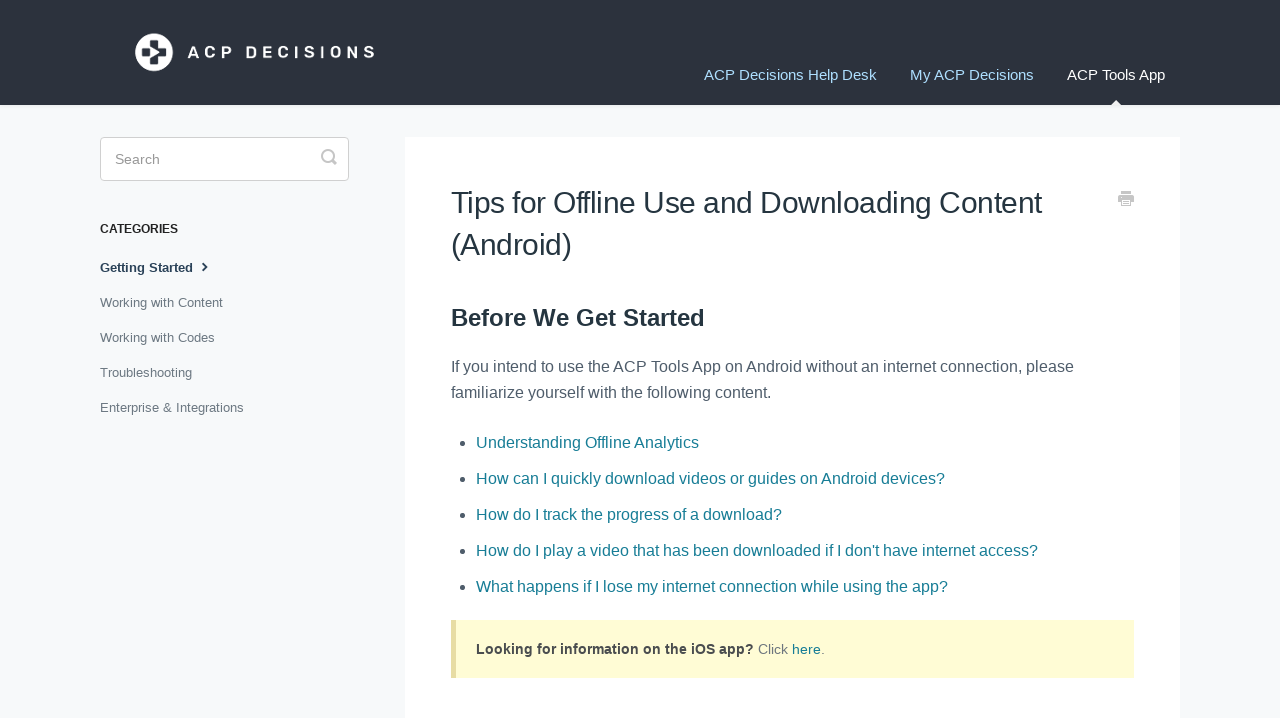

--- FILE ---
content_type: text/html; charset=utf-8
request_url: https://docs.app.acpdecisions.org/article/346-offline-use-android
body_size: 4025
content:


<!DOCTYPE html>
<html>
    
<head>
    <meta charset="utf-8"/>
    <title>Tips for Offline Use and Downloading Content (Android) - ACP Decisions User Guides</title>
    <meta name="viewport" content="width=device-width, maximum-scale=1"/>
    <meta name="apple-mobile-web-app-capable" content="yes"/>
    <meta name="format-detection" content="telephone=no">
    <meta name="description" content="Before We Get Started If you intend to use the ACP Tools App on Android without an internet connection, please familiarize yourself with the following content. "/>
    <meta name="author" content="ACP Decisions"/>
    <link rel="canonical" href="https://docs.app.acpdecisions.org/article/346-offline-use-android"/>
    
        
   
            <meta name="twitter:card" content="summary"/>
            <meta name="twitter:title" content="Tips for Offline Use and Downloading Content (Android)" />
            <meta name="twitter:description" content="Before We Get Started If you intend to use the ACP Tools App on Android without an internet connection, please familiarize yourself with the following content. "/>


    

    
        <link rel="stylesheet" href="//d3eto7onm69fcz.cloudfront.net/assets/stylesheets/launch-1769206197170.css">
    
    <style>
        body { background: #ffffff; }
        .navbar .navbar-inner { background: #177d96; }
        .navbar .nav li a, 
        .navbar .icon-private-w  { color: #c0c0c0; }
        .navbar .brand, 
        .navbar .nav li a:hover, 
        .navbar .nav li a:focus, 
        .navbar .nav .active a, 
        .navbar .nav .active a:hover, 
        .navbar .nav .active a:focus  { color: #ffffff; }
        .navbar a:hover .icon-private-w, 
        .navbar a:focus .icon-private-w, 
        .navbar .active a .icon-private-w, 
        .navbar .active a:hover .icon-private-w, 
        .navbar .active a:focus .icon-private-w { color: #ffffff; }
        #serp-dd .result a:hover,
        #serp-dd .result > li.active,
        #fullArticle strong a,
        #fullArticle a strong,
        .collection a,
        .contentWrapper a,
        .most-pop-articles .popArticles a,
        .most-pop-articles .popArticles a:hover span,
        .category-list .category .article-count,
        .category-list .category:hover .article-count { color: #177d96; }
        #fullArticle, 
        #fullArticle p, 
        #fullArticle ul, 
        #fullArticle ol, 
        #fullArticle li, 
        #fullArticle div, 
        #fullArticle blockquote, 
        #fullArticle dd, 
        #fullArticle table { color:#585858; }
    </style>
    
        <link rel="stylesheet" href="//s3.amazonaws.com/helpscout.net/docs/assets/5519a29fe4b0221aadf24142/attachments/5a93301d0428635340558d9b/docs-2017.css">
    
    <link rel="apple-touch-icon-precomposed" href="//d33v4339jhl8k0.cloudfront.net/docs/assets/5519a29fe4b0221aadf24142/images/5ac834122c7d3a0e936719ba/touch-icon.png">
    <link rel="shortcut icon" type="image/png" href="//d33v4339jhl8k0.cloudfront.net/docs/assets/5519a29fe4b0221aadf24142/images/5ac834120428630750922e9e/Favicon.png">
    <!--[if lt IE 9]>
    
        <script src="//d3eto7onm69fcz.cloudfront.net/assets/javascripts/html5shiv.min.js"></script>
    
    <![endif]-->
    
        <script type="application/ld+json">
        {"@context":"https://schema.org","@type":"WebSite","url":"https://docs.app.acpdecisions.org","potentialAction":{"@type":"SearchAction","target":"https://docs.app.acpdecisions.org/search?query={query}","query-input":"required name=query"}}
        </script>
    
        <script type="application/ld+json">
        {"@context":"https://schema.org","@type":"BreadcrumbList","itemListElement":[{"@type":"ListItem","position":1,"name":"ACP Decisions User Guides","item":"https://docs.app.acpdecisions.org"},{"@type":"ListItem","position":2,"name":"ACP Tools App","item":"https://docs.app.acpdecisions.org/collection/402-acp-tools-app"},{"@type":"ListItem","position":3,"name":"Tips for Offline Use and Downloading Content (Android)","item":"https://docs.app.acpdecisions.org/article/346-offline-use-android"}]}
        </script>
    
    
        <script src="https://google-code-prettify.googlecode.com/svn/loader/run_prettify.js"></script>
<link rel=stylesheet href="//d2x2losda9vsjs.cloudfront.net/prettify.css">
<script>
  $( document ).ready(function() {
    prettyPrint(); 
  });
</script>
    
</head>
    
    <body>
        
<header id="mainNav" class="navbar">
    <div class="navbar-inner">
        <div class="container-fluid">
            <a class="brand" href="http://www.acpdecisions.org/">
            
                
                    <img src="//d33v4339jhl8k0.cloudfront.net/docs/assets/5519a29fe4b0221aadf24142/images/5a932d842c7d3a54cdfcc806/header-white.png" alt="ACP Decisions User Guides" width="309" height="75">
                

            
            </a>
            
                <button type="button" class="btn btn-navbar" data-toggle="collapse" data-target=".nav-collapse">
                    <span class="sr-only">Toggle Navigation</span>
                    <span class="icon-bar"></span>
                    <span class="icon-bar"></span>
                    <span class="icon-bar"></span>
                </button>
            
            <div class="nav-collapse collapse">
                <nav role="navigation"><!-- added for accessibility -->
                <ul class="nav">
                    
                        <li id="home"><a href="/">ACP Decisions Help Desk <b class="caret"></b></a></li>
                    
                    
                        
                            <li  id="my-acp-decisions"><a href="/collection/394-my-acp-decisions">My ACP Decisions  <b class="caret"></b></a></li>
                        
                            <li  class="active"  id="acp-tools-app"><a href="/collection/402-acp-tools-app">ACP Tools App  <b class="caret"></b></a></li>
                        
                    
                    
                </ul>
                </nav>
            </div><!--/.nav-collapse -->
        </div><!--/container-->
    </div><!--/navbar-inner-->
</header>
        <section id="contentArea" class="container-fluid">
            <div class="row-fluid">
                <section id="main-content" class="span9">
                    <div class="contentWrapper">
                        
    
    <article id="fullArticle">
        <h1 class="title">Tips for Offline Use and Downloading Content (Android)</h1>
    
        <a href="javascript:window.print()" class="printArticle" title="Print this article" aria-label="Print this Article"><i class="icon-print"></i></a>
        <h2>Before We Get Started</h2>
<p>If you intend to use the ACP Tools App on Android without an internet connection, please familiarize yourself with the following content.</p>
<ul>
 <li><a href="#offline-analytics">Understanding Offline Analytics</a></li>
 <li><a href="#download">How can I quickly&nbsp;download videos or guides on Android devices?</a></li>
 <li><a href="#track-progress">How do I track the progress of a download?</a></li>
 <li><a href="#play-content-no-internet">How do I play a video that has been downloaded if I don't have internet access?&nbsp;</a></li>
 <li><a href="#internet-lost">What happens if I lose my internet connection while using the app?</a></li>
</ul>
<p class="callout-yellow"><strong>Looking for information on the iOS app?</strong> Click <a href="//docs.app.acpdecisions.org/article/87-offline-use-ios">here</a>.</p>
<h2 id="offline-analytics">Understanding Offline Analytics</h2>
<p>How do I make sure&nbsp;video utilization information is captured while offline?</p>
<p>Any downloaded content that has been watched without an internet connection&nbsp;will have its video utilization analytics saved locally within the ACP Tools App. Once your device has reconnected to the internet, these analytics will be transmitted to the ACP Decisions platform.</p>
<p class="callout-yellow"><strong>Exiting the app and re-opening it again</strong> will force a resubmission of utilization as long as there is a valid internet connection.</p>
<p class="callout-yellow"><strong>Turning AirPlane mode on and off</strong>&nbsp;also forces the app to resubmit any utilization data.&nbsp;</p>
<h2 id="download">How can I quickly download videos or guides on Android devices?</h2>
<p>You can quickly download any video or document by tapping the cloud icon. You'll then see a progress indicator.</p>
<p><img src="//d33v4339jhl8k0.cloudfront.net/docs/assets/5519a29fe4b0221aadf24142/images/589b86e92c7d3a784630b715/file-IvRp56gc0J.png" style="width: 321.6px;"></p>
<h2 id="track-progress">How do I track the progress of a download?</h2>
<p>Android devices have a download manager provided by the operating system. When downloading a video, you can see the progress of the download and other downloads by swiping down on the Android notification center.</p>
<p>Depending on your device, your screen may look different than what is pictured below.</p>
<p><img src="//d33v4339jhl8k0.cloudfront.net/docs/assets/5519a29fe4b0221aadf24142/images/58f90c5d0428634b4a32799c/file-UqeD9IA8rw.jpg" style="width: 406.6px;"> <span class="image-caption">Download progress pictured on Samsung Notification Center</span></p>
<h2 id="play-content-no-internet">How do I play a video that has been downloaded if I don't have internet access?&nbsp;</h2>
<p>Tapping the download icon will show you all content that has been downloaded on your device.</p>
<p><img src="//d33v4339jhl8k0.cloudfront.net/docs/assets/5519a29fe4b0221aadf24142/images/58f90d060428634b4a3279a8/file-UzUTCggEQB.jpg" style="width: 305.6px;"> <span class="image-caption">Download Tab Selected</span></p>
<p>Tapping any video in the list will play the downloaded file.</p>
<p><img src="//d33v4339jhl8k0.cloudfront.net/docs/assets/5519a29fe4b0221aadf24142/images/58f90d850428634b4a3279ab/file-rVEea7ZdLO.png" style="width: 377.73913px;"> <span class="image-caption">Downloads pictured on Google Pixel C</span></p>
<h2 id="internet-lost">What happens if I lose my internet connection while using the app?</h2>
<p>The app will only show the downloads tab if your WiFi or cellular connection were to go offline.</p>
<p><img src="//d33v4339jhl8k0.cloudfront.net/docs/assets/5519a29fe4b0221aadf24142/images/65ce40691359983245253c9a/file-haa5O2KWfR.jpg" style="width: 357.73913px;"></p>
<p><span class="image-caption">Downloads pictured on Galaxy Tab A7 Lite &nbsp;</span></p>
    </article>
    

    <section class="articleFoot">
    

    <time class="lu" datetime=2024-02-22 >Last updated on February 22, 2024</time>
    </section>

                    </div><!--/contentWrapper-->
                    
                </section><!--/content-->
                <aside id="sidebar" class="span3">
                 

<form action="/search" method="GET" id="searchBar" class="sm" autocomplete="off">
    
                    <input type="hidden" name="collectionId" value="594aa43d2c7d3a0747ce11f9"/>
                    <input type="text" name="query" title="search-query" class="search-query" placeholder="Search" value="" aria-label="Search" />
                    <button type="submit">
                        <span class="sr-only">Toggle Search</span>
                        <i class="icon-search"></i>
                    </button>
                    <div id="serp-dd" style="display: none;" class="sb">
                        <ul class="result">
                        </ul>
                    </div>
                
</form>

                
                    <h3>Categories</h3>
                    <ul class="nav nav-list">
                    
                        
                            <li  class="active" ><a href="/category/405-getting-started">Getting Started  <i class="icon-arrow"></i></a></li>
                        
                    
                        
                            <li ><a href="/category/412-working-with-content">Working with Content  <i class="icon-arrow"></i></a></li>
                        
                    
                        
                            <li ><a href="/category/514-working-with-codes">Working with Codes  <i class="icon-arrow"></i></a></li>
                        
                    
                        
                            <li ><a href="/category/409-troubleshooting">Troubleshooting  <i class="icon-arrow"></i></a></li>
                        
                    
                        
                            <li ><a href="/category/513-enterprise-integrations">Enterprise &amp; Integrations  <i class="icon-arrow"></i></a></li>
                        
                    
                    </ul>
                
                </aside><!--/span-->
            </div><!--/row-->
            <div id="noResults" style="display:none;">No results found</div>
            <footer>
                

<p>&copy;
    
        <a href="http://www.acpdecisions.org/">ACP Decisions</a>
    
    2026. <span>Powered by <a rel="nofollow noopener noreferrer" href="https://www.helpscout.com/docs-refer/?co=ACP+Decisions&utm_source=docs&utm_medium=footerlink&utm_campaign=Docs+Branding" target="_blank">Help Scout</a></span>
    
        
    
</p>

            </footer>
        </section><!--/.fluid-container-->
        
        
    <script src="//d3eto7onm69fcz.cloudfront.net/assets/javascripts/app4.min.js"></script>

<script>
// keep iOS links from opening safari
if(("standalone" in window.navigator) && window.navigator.standalone){
// If you want to prevent remote links in standalone web apps opening Mobile Safari, change 'remotes' to true
var noddy, remotes = false;
document.addEventListener('click', function(event) {
noddy = event.target;
while(noddy.nodeName !== "A" && noddy.nodeName !== "HTML") {
noddy = noddy.parentNode;
}

if('href' in noddy && noddy.href.indexOf('http') !== -1 && (noddy.href.indexOf(document.location.host) !== -1 || remotes)){
event.preventDefault();
document.location.href = noddy.href;
}

},false);
}
</script>
        
    </body>
</html>


